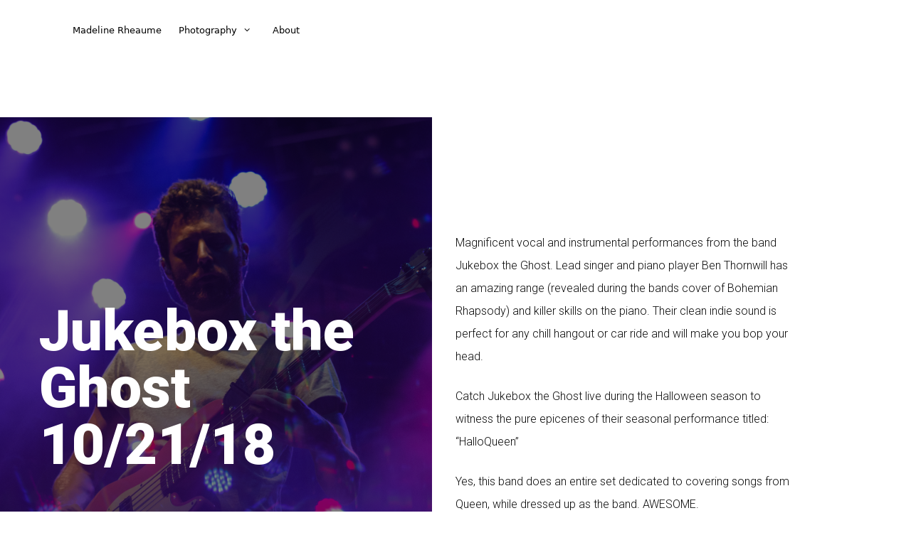

--- FILE ---
content_type: text/html; charset=UTF-8
request_url: http://madelinerheaume.com/jukebox-the-ghost/
body_size: 10269
content:
<!DOCTYPE html>
<html lang="en-US">
<head>
	<meta charset="UTF-8">
	<meta http-equiv="X-UA-Compatible" content="IE=edge" />
	<link rel="profile" href="http://gmpg.org/xfn/11">
	<title>Jukebox the Ghost &#8211; MADELINE RHEAUME</title>
<link rel='dns-prefetch' href='//s.w.org' />
<link rel="alternate" type="application/rss+xml" title="MADELINE RHEAUME &raquo; Feed" href="http://madelinerheaume.com/feed/" />
<link rel="alternate" type="application/rss+xml" title="MADELINE RHEAUME &raquo; Comments Feed" href="http://madelinerheaume.com/comments/feed/" />
<!-- This site uses the Google Analytics by MonsterInsights plugin v7.10.0 - Using Analytics tracking - https://www.monsterinsights.com/ -->
<!-- Note: MonsterInsights is not currently configured on this site. The site owner needs to authenticate with Google Analytics in the MonsterInsights settings panel. -->
<!-- No UA code set -->
<!-- / Google Analytics by MonsterInsights -->
		<script type="text/javascript">
			window._wpemojiSettings = {"baseUrl":"https:\/\/s.w.org\/images\/core\/emoji\/13.0.0\/72x72\/","ext":".png","svgUrl":"https:\/\/s.w.org\/images\/core\/emoji\/13.0.0\/svg\/","svgExt":".svg","source":{"concatemoji":"http:\/\/madelinerheaume.com\/wp-includes\/js\/wp-emoji-release.min.js?ver=5.5.17"}};
			!function(e,a,t){var n,r,o,i=a.createElement("canvas"),p=i.getContext&&i.getContext("2d");function s(e,t){var a=String.fromCharCode;p.clearRect(0,0,i.width,i.height),p.fillText(a.apply(this,e),0,0);e=i.toDataURL();return p.clearRect(0,0,i.width,i.height),p.fillText(a.apply(this,t),0,0),e===i.toDataURL()}function c(e){var t=a.createElement("script");t.src=e,t.defer=t.type="text/javascript",a.getElementsByTagName("head")[0].appendChild(t)}for(o=Array("flag","emoji"),t.supports={everything:!0,everythingExceptFlag:!0},r=0;r<o.length;r++)t.supports[o[r]]=function(e){if(!p||!p.fillText)return!1;switch(p.textBaseline="top",p.font="600 32px Arial",e){case"flag":return s([127987,65039,8205,9895,65039],[127987,65039,8203,9895,65039])?!1:!s([55356,56826,55356,56819],[55356,56826,8203,55356,56819])&&!s([55356,57332,56128,56423,56128,56418,56128,56421,56128,56430,56128,56423,56128,56447],[55356,57332,8203,56128,56423,8203,56128,56418,8203,56128,56421,8203,56128,56430,8203,56128,56423,8203,56128,56447]);case"emoji":return!s([55357,56424,8205,55356,57212],[55357,56424,8203,55356,57212])}return!1}(o[r]),t.supports.everything=t.supports.everything&&t.supports[o[r]],"flag"!==o[r]&&(t.supports.everythingExceptFlag=t.supports.everythingExceptFlag&&t.supports[o[r]]);t.supports.everythingExceptFlag=t.supports.everythingExceptFlag&&!t.supports.flag,t.DOMReady=!1,t.readyCallback=function(){t.DOMReady=!0},t.supports.everything||(n=function(){t.readyCallback()},a.addEventListener?(a.addEventListener("DOMContentLoaded",n,!1),e.addEventListener("load",n,!1)):(e.attachEvent("onload",n),a.attachEvent("onreadystatechange",function(){"complete"===a.readyState&&t.readyCallback()})),(n=t.source||{}).concatemoji?c(n.concatemoji):n.wpemoji&&n.twemoji&&(c(n.twemoji),c(n.wpemoji)))}(window,document,window._wpemojiSettings);
		</script>
		<style type="text/css">
img.wp-smiley,
img.emoji {
	display: inline !important;
	border: none !important;
	box-shadow: none !important;
	height: 1em !important;
	width: 1em !important;
	margin: 0 .07em !important;
	vertical-align: -0.1em !important;
	background: none !important;
	padding: 0 !important;
}
</style>
	<link rel='stylesheet' id='wp-block-library-css'  href='http://madelinerheaume.com/wp-includes/css/dist/block-library/style.min.css?ver=5.5.17' type='text/css' media='all' />
<link rel='stylesheet' id='generate-style-grid-css'  href='http://madelinerheaume.com/wp-content/themes/generatepress/css/unsemantic-grid.min.css?ver=2.1.4' type='text/css' media='all' />
<link rel='stylesheet' id='generate-style-css'  href='http://madelinerheaume.com/wp-content/themes/generatepress/style.min.css?ver=2.1.4' type='text/css' media='all' />
<style id='generate-style-inline-css' type='text/css'>
body{background-color:#ffffff;color:#3a3a3a;}a, a:visited{color:#1e73be;text-decoration:none;}a:hover, a:focus, a:active{color:#000000;text-decoration:none;}body .grid-container{max-width:1100px;}body, button, input, select, textarea{font-family:-apple-system, system-ui, BlinkMacSystemFont, "Segoe UI", Helvetica, Arial, sans-serif, "Apple Color Emoji", "Segoe UI Emoji", "Segoe UI Symbol";}.main-navigation .main-nav ul ul li a{font-size:14px;}@media (max-width:768px){.main-title{font-size:30px;}h1{font-size:30px;}h2{font-size:25px;}}.top-bar{background-color:#636363;color:#ffffff;}.top-bar a,.top-bar a:visited{color:#ffffff;}.top-bar a:hover{color:#303030;}.site-header{background-color:#ffffff;color:#3a3a3a;}.site-header a,.site-header a:visited{color:#3a3a3a;}.main-title a,.main-title a:hover,.main-title a:visited{color:#222222;}.site-description{color:#757575;}.main-navigation,.main-navigation ul ul{background-color:#222222;}.main-navigation .main-nav ul li a,.menu-toggle{color:#ffffff;}.main-navigation .main-nav ul li:hover > a,.main-navigation .main-nav ul li:focus > a, .main-navigation .main-nav ul li.sfHover > a{color:#ffffff;background-color:#3f3f3f;}button.menu-toggle:hover,button.menu-toggle:focus,.main-navigation .mobile-bar-items a,.main-navigation .mobile-bar-items a:hover,.main-navigation .mobile-bar-items a:focus{color:#ffffff;}.main-navigation .main-nav ul li[class*="current-menu-"] > a{color:#ffffff;background-color:#3f3f3f;}.main-navigation .main-nav ul li[class*="current-menu-"] > a:hover,.main-navigation .main-nav ul li[class*="current-menu-"].sfHover > a{color:#ffffff;background-color:#3f3f3f;}.navigation-search input[type="search"],.navigation-search input[type="search"]:active{color:#3f3f3f;background-color:#3f3f3f;}.navigation-search input[type="search"]:focus{color:#ffffff;background-color:#3f3f3f;}.main-navigation ul ul{background-color:#3f3f3f;}.main-navigation .main-nav ul ul li a{color:#ffffff;}.main-navigation .main-nav ul ul li:hover > a,.main-navigation .main-nav ul ul li:focus > a,.main-navigation .main-nav ul ul li.sfHover > a{color:#ffffff;background-color:#4f4f4f;}.main-navigation .main-nav ul ul li[class*="current-menu-"] > a{color:#ffffff;background-color:#4f4f4f;}.main-navigation .main-nav ul ul li[class*="current-menu-"] > a:hover,.main-navigation .main-nav ul ul li[class*="current-menu-"].sfHover > a{color:#ffffff;background-color:#4f4f4f;}.separate-containers .inside-article, .separate-containers .comments-area, .separate-containers .page-header, .one-container .container, .separate-containers .paging-navigation, .inside-page-header{background-color:#ffffff;}.entry-meta{color:#595959;}.entry-meta a,.entry-meta a:visited{color:#595959;}.entry-meta a:hover{color:#1e73be;}.sidebar .widget{background-color:#ffffff;}.sidebar .widget .widget-title{color:#000000;}.footer-widgets{background-color:#ffffff;}.footer-widgets .widget-title{color:#000000;}.site-info{color:#ffffff;background-color:#222222;}.site-info a,.site-info a:visited{color:#ffffff;}.site-info a:hover{color:#606060;}.footer-bar .widget_nav_menu .current-menu-item a{color:#606060;}input[type="text"],input[type="email"],input[type="url"],input[type="password"],input[type="search"],input[type="tel"],input[type="number"],textarea,select{color:#666666;background-color:#fafafa;border-color:#cccccc;}input[type="text"]:focus,input[type="email"]:focus,input[type="url"]:focus,input[type="password"]:focus,input[type="search"]:focus,input[type="tel"]:focus,input[type="number"]:focus,textarea:focus,select:focus{color:#666666;background-color:#ffffff;border-color:#bfbfbf;}button,html input[type="button"],input[type="reset"],input[type="submit"],a.button,a.button:visited{color:#ffffff;background-color:#666666;}button:hover,html input[type="button"]:hover,input[type="reset"]:hover,input[type="submit"]:hover,a.button:hover,button:focus,html input[type="button"]:focus,input[type="reset"]:focus,input[type="submit"]:focus,a.button:focus{color:#ffffff;background-color:#3f3f3f;}.generate-back-to-top,.generate-back-to-top:visited{background-color:rgba( 0,0,0,0.4 );color:#ffffff;}.generate-back-to-top:hover,.generate-back-to-top:focus{background-color:rgba( 0,0,0,0.6 );color:#ffffff;}@media (max-width:768px){.separate-containers .inside-article, .separate-containers .comments-area, .separate-containers .page-header, .separate-containers .paging-navigation, .one-container .site-content, .inside-page-header{padding:30px;}}.main-navigation ul ul{top:auto;}.navigation-search, .navigation-search input{height:100%;}.rtl .menu-item-has-children .dropdown-menu-toggle{padding-left:20px;}.rtl .main-navigation .main-nav ul li.menu-item-has-children > a{padding-right:20px;}.one-container .sidebar .widget{padding:0px;}/* End cached CSS */
</style>
<link rel='stylesheet' id='generate-mobile-style-css'  href='http://madelinerheaume.com/wp-content/themes/generatepress/css/mobile.min.css?ver=2.1.4' type='text/css' media='all' />
<link rel='stylesheet' id='elementor-icons-css'  href='http://madelinerheaume.com/wp-content/plugins/elementor/assets/lib/eicons/css/elementor-icons.min.css?ver=5.9.1' type='text/css' media='all' />
<link rel='stylesheet' id='elementor-animations-css'  href='http://madelinerheaume.com/wp-content/plugins/elementor/assets/lib/animations/animations.min.css?ver=3.0.14' type='text/css' media='all' />
<link rel='stylesheet' id='elementor-frontend-legacy-css'  href='http://madelinerheaume.com/wp-content/plugins/elementor/assets/css/frontend-legacy.min.css?ver=3.0.14' type='text/css' media='all' />
<link rel='stylesheet' id='elementor-frontend-css'  href='http://madelinerheaume.com/wp-content/plugins/elementor/assets/css/frontend.min.css?ver=3.0.14' type='text/css' media='all' />
<link rel='stylesheet' id='elementor-post-2545-css'  href='http://madelinerheaume.com/wp-content/uploads/elementor/css/post-2545.css?ver=1607876004' type='text/css' media='all' />
<link rel='stylesheet' id='elementor-pro-css'  href='http://madelinerheaume.com/wp-content/plugins/elementor-pro/assets/css/frontend.min.css?ver=3.0.8' type='text/css' media='all' />
<link rel='stylesheet' id='font-awesome-5-all-css'  href='http://madelinerheaume.com/wp-content/plugins/elementor/assets/lib/font-awesome/css/all.min.css?ver=3.0.14' type='text/css' media='all' />
<link rel='stylesheet' id='font-awesome-4-shim-css'  href='http://madelinerheaume.com/wp-content/plugins/elementor/assets/lib/font-awesome/css/v4-shims.min.css?ver=3.0.14' type='text/css' media='all' />
<link rel='stylesheet' id='elementor-global-css'  href='http://madelinerheaume.com/wp-content/uploads/elementor/css/global.css?ver=1607876383' type='text/css' media='all' />
<link rel='stylesheet' id='elementor-post-973-css'  href='http://madelinerheaume.com/wp-content/uploads/elementor/css/post-973.css?ver=1607876004' type='text/css' media='all' />
<link rel='stylesheet' id='google-fonts-1-css'  href='https://fonts.googleapis.com/css?family=Roboto%3A100%2C100italic%2C200%2C200italic%2C300%2C300italic%2C400%2C400italic%2C500%2C500italic%2C600%2C600italic%2C700%2C700italic%2C800%2C800italic%2C900%2C900italic%7CRoboto+Slab%3A100%2C100italic%2C200%2C200italic%2C300%2C300italic%2C400%2C400italic%2C500%2C500italic%2C600%2C600italic%2C700%2C700italic%2C800%2C800italic%2C900%2C900italic&#038;ver=5.5.17' type='text/css' media='all' />
<script type='text/javascript' src='http://madelinerheaume.com/wp-content/plugins/elementor/assets/lib/font-awesome/js/v4-shims.min.js?ver=3.0.14' id='font-awesome-4-shim-js'></script>
<link rel="https://api.w.org/" href="http://madelinerheaume.com/wp-json/" /><link rel="alternate" type="application/json" href="http://madelinerheaume.com/wp-json/wp/v2/pages/973" /><link rel="EditURI" type="application/rsd+xml" title="RSD" href="http://madelinerheaume.com/xmlrpc.php?rsd" />
<link rel="wlwmanifest" type="application/wlwmanifest+xml" href="http://madelinerheaume.com/wp-includes/wlwmanifest.xml" /> 
<meta name="generator" content="WordPress 5.5.17" />
<link rel="canonical" href="http://madelinerheaume.com/jukebox-the-ghost/" />
<link rel='shortlink' href='http://madelinerheaume.com/?p=973' />
<link rel="alternate" type="application/json+oembed" href="http://madelinerheaume.com/wp-json/oembed/1.0/embed?url=http%3A%2F%2Fmadelinerheaume.com%2Fjukebox-the-ghost%2F" />
<link rel="alternate" type="text/xml+oembed" href="http://madelinerheaume.com/wp-json/oembed/1.0/embed?url=http%3A%2F%2Fmadelinerheaume.com%2Fjukebox-the-ghost%2F&#038;format=xml" />

<!-- WP Content Copy Protection script by Rynaldo Stoltz Starts -->


<noscript>
    <div style="position:fixed; top:0px; left:0px; z-index:3000; height:100%; width:100%; background-color:#FFFFFF">
    <div style="font-family: Trebuchet MS; font-size: 14px; background-color:#FFF000; padding: 10pt;">Oops! It appears that you have disabled your Javascript. In order for you to see this page as it is meant to appear, we ask that you please re-enable your Javascript!</div></div>
</noscript>


<script type="text/javascript">
function disableSelection(e){if(typeof e.onselectstart!="undefined")e.onselectstart=function(){return false};else if(typeof e.style.MozUserSelect!="undefined")e.style.MozUserSelect="none";else e.onmousedown=function(){return false};e.style.cursor="default"}window.onload=function(){disableSelection(document.body)}
</script>

<script type="text/javascript">
document.oncontextmenu=function(e){var t=e||window.event;var n=t.target||t.srcElement;if(n.nodeName!="A")return false};
document.ondragstart=function(){return false};
</script>

<style type="text/css">
* : (input, textarea) {
	-webkit-touch-callout:none;
	-webkit-user-select:none;
}
</style>

<style type="text/css">
img {
	-webkit-touch-callout:none;
	-webkit-user-select:none;
}
</style>

<script type="text/javascript">
window.addEventListener("keydown",function(e){if(e.ctrlKey&&(e.which==65||e.which==66||e.which==67||e.which==70||e.which==73||e.which==80||e.which==83||e.which==85||e.which==86)){e.preventDefault()}});document.keypress=function(e){if(e.ctrlKey&&(e.which==65||e.which==66||e.which==70||e.which==67||e.which==73||e.which==80||e.which==83||e.which==85||e.which==86)){}return false}
/**
 * For mac we need to check metakey
 */
window.addEventListener("keydown",function(e){if( event.metaKey&&(e.which==65||e.which==66||e.which==67||e.which==70||e.which==73||e.which==80||e.which==83||e.which==85||e.which==86)){e.preventDefault()}});document.keypress=function(e){if(e.ctrlKey&&(e.which==65||e.which==66||e.which==70||e.which==67||e.which==73||e.which==80||e.which==83||e.which==85||e.which==86)){}return false}

</script>


<script type="text/javascript">
document.onkeydown=function(e){e=e||window.event;if(e.keyCode==123||e.keyCode==18){return false}}
</script>

<!-- WP Content Copy Protection script by Rynaldo Stoltz Ends  -->





























<meta name="viewport" content="width=device-width, initial-scale=1"><link rel="icon" href="http://madelinerheaume.com/wp-content/uploads/2019/05/cropped-DSC4562-copy-1-32x32.jpg" sizes="32x32" />
<link rel="icon" href="http://madelinerheaume.com/wp-content/uploads/2019/05/cropped-DSC4562-copy-1-192x192.jpg" sizes="192x192" />
<link rel="apple-touch-icon" href="http://madelinerheaume.com/wp-content/uploads/2019/05/cropped-DSC4562-copy-1-180x180.jpg" />
<meta name="msapplication-TileImage" content="http://madelinerheaume.com/wp-content/uploads/2019/05/cropped-DSC4562-copy-1-270x270.jpg" />
		<style type="text/css" id="wp-custom-css">
			
@media (min-width:769px) {
    #site-navigation .inside-navigation {
        padding-top:0px;
				margin-top:0px;
				background-color:#ffffff;
    }
}
.main-title a, .main-title a:hover, .main-title a:visited {
    color: #fff;
}

.site-info {
display: none;
}
.main-navigation .main-nav ul li[class*="current-menu-"] > a {
    color: #fff;
    background-color: #9f9f9f;
}

.main-navigation .main-nav ul li a, .menu-toggle {
    color: #000;
}
.main-navigation .main-nav ul li a, .main-navigation .mobile-bar-items a, .menu-toggle {
    padding-left: 12px;
    padding-right: 12px;
    line-height: 45px;
}
.main-navigation ul li a, article, aside, details, figcaption, figure, footer, header, main, nav, section {
    display:block;
}
a, a:visited {
    color: black;
    text-decoration: none;
}
.main-navigation a, .menu-toggle, .site-description, .widget-title, h3 {
    font-weight: 300;
    text-transform: none;
    font-size: 13px;
}
.inside-header, .inside-page-header, .one-container .site-content, .separate-containers .comments-area, .separate-containers .inside-article, .separate-containers .page-header, .separate-containers .paging-navigation {
    padding: 10px;
}

@media (max-width: 768px) {
    .mobile-header-navigation {
        background-color: #383736;
    }
    .main-navigation .main-nav ul li a {
        background-color: #ffffff;
    }
    button.menu-toggle,
    button.menu-toggle:hover,
    button.menu-toggle:focus {
        color: #ffffff;
    }
} 
.main-navigation .main-nav ul ul li a {
	background: #ffffff;
	color: #222222;
}
.home #site-navigation {
    display: none;
}		</style>
		</head>

<body itemtype='https://schema.org/WebPage' itemscope='itemscope' class="page-template page-template-elementor_header_footer page page-id-973  no-sidebar nav-below-header fluid-header separate-containers active-footer-widgets-0 nav-aligned-left header-aligned-left dropdown-hover elementor-default elementor-template-full-width elementor-kit-2545 elementor-page elementor-page-973 full-width-content">
	<a class="screen-reader-text skip-link" href="#content" title="Skip to content">Skip to content</a>		<header itemtype="https://schema.org/WPHeader" itemscope="itemscope" id="masthead" class="site-header">
			<div class="inside-header grid-container grid-parent">
							</div><!-- .inside-header -->
		</header><!-- #masthead -->
				<nav itemtype="https://schema.org/SiteNavigationElement" itemscope="itemscope" id="site-navigation" class="main-navigation grid-container grid-parent">
			<div class="inside-navigation grid-container grid-parent">
								<button class="menu-toggle" aria-controls="primary-menu" aria-expanded="false">
										<span class="mobile-menu">Menu</span>
				</button>
				<div id="primary-menu" class="main-nav"><ul id="menu-main-menu" class=" menu sf-menu"><li id="menu-item-2817" class="menu-item menu-item-type-post_type menu-item-object-page menu-item-home menu-item-2817"><a href="http://madelinerheaume.com/">Madeline Rheaume</a></li>
<li id="menu-item-1805" class="menu-item menu-item-type-post_type menu-item-object-page menu-item-has-children menu-item-1805"><a href="http://madelinerheaume.com/photography/">Photography<span role="presentation" class="dropdown-menu-toggle"></span></a>
<ul class="sub-menu">
	<li id="menu-item-3189" class="menu-item menu-item-type-post_type menu-item-object-page menu-item-3189"><a href="http://madelinerheaume.com/cars/">Cars</a></li>
	<li id="menu-item-2979" class="menu-item menu-item-type-post_type menu-item-object-page menu-item-2979"><a href="http://madelinerheaume.com/landcruiser/">Projects</a></li>
	<li id="menu-item-2927" class="menu-item menu-item-type-post_type menu-item-object-page menu-item-2927"><a href="http://madelinerheaume.com/portraits/">Portraits</a></li>
	<li id="menu-item-1821" class="menu-item menu-item-type-post_type menu-item-object-page menu-item-1821"><a href="http://madelinerheaume.com/digital-art/">Narrative Art</a></li>
	<li id="menu-item-2978" class="menu-item menu-item-type-post_type menu-item-object-page menu-item-2978"><a href="http://madelinerheaume.com/concerts/">Concerts</a></li>
</ul>
</li>
<li id="menu-item-561" class="menu-item menu-item-type-post_type menu-item-object-page menu-item-561"><a href="http://madelinerheaume.com/about/">About</a></li>
</ul></div>			</div><!-- .inside-navigation -->
		</nav><!-- #site-navigation -->
		
	<div id="page" class="hfeed site grid-container container grid-parent">
		<div id="content" class="site-content">
					<div data-elementor-type="wp-post" data-elementor-id="973" class="elementor elementor-973 elementor-bc-flex-widget" data-elementor-settings="[]">
						<div class="elementor-inner">
							<div class="elementor-section-wrap">
							<section class="elementor-section elementor-top-section elementor-element elementor-element-784d5ac elementor-section-full_width elementor-section-content-middle elementor-section-height-default elementor-section-height-default" data-id="784d5ac" data-element_type="section">
						<div class="elementor-container elementor-column-gap-no">
							<div class="elementor-row">
					<div class="elementor-column elementor-col-50 elementor-top-column elementor-element elementor-element-56d62172" data-id="56d62172" data-element_type="column" data-settings="{&quot;background_background&quot;:&quot;classic&quot;}">
			<div class="elementor-column-wrap elementor-element-populated">
					<div class="elementor-background-overlay"></div>
							<div class="elementor-widget-wrap">
						<div class="elementor-element elementor-element-4123348d elementor-widget elementor-widget-heading" data-id="4123348d" data-element_type="widget" data-widget_type="heading.default">
				<div class="elementor-widget-container">
			<h4 class="elementor-heading-title elementor-size-default">Jukebox the Ghost
10/21/18</h4>		</div>
				</div>
						</div>
					</div>
		</div>
				<div class="elementor-column elementor-col-50 elementor-top-column elementor-element elementor-element-6be6c48f" data-id="6be6c48f" data-element_type="column">
			<div class="elementor-column-wrap elementor-element-populated">
							<div class="elementor-widget-wrap">
						<div class="elementor-element elementor-element-77f54e09 elementor-widget elementor-widget-text-editor" data-id="77f54e09" data-element_type="widget" data-widget_type="text-editor.default">
				<div class="elementor-widget-container">
					<div class="elementor-text-editor elementor-clearfix"><p>Magnificent vocal and instrumental performances from the band Jukebox the Ghost. Lead singer and piano player Ben Thornwill has an amazing range (revealed during the bands cover of Bohemian Rhapsody) and killer skills on the piano. Their clean indie sound is perfect for any chill hangout or car ride and will make you bop your head.</p><p>Catch Jukebox the Ghost live during the Halloween season to witness the pure epicenes of their seasonal performance titled: “HalloQueen”</p><p>Yes, this band does an entire set dedicated to covering songs from Queen, while dressed up as the band. AWESOME.</p></div>
				</div>
				</div>
						</div>
					</div>
		</div>
								</div>
					</div>
		</section>
				<section class="elementor-section elementor-top-section elementor-element elementor-element-594e156f elementor-section-full_width elementor-section-height-default elementor-section-height-default" data-id="594e156f" data-element_type="section">
						<div class="elementor-container elementor-column-gap-default">
							<div class="elementor-row">
					<div class="elementor-column elementor-col-100 elementor-top-column elementor-element elementor-element-811d12c" data-id="811d12c" data-element_type="column">
			<div class="elementor-column-wrap elementor-element-populated">
							<div class="elementor-widget-wrap">
						<div class="elementor-element elementor-element-79d987d0 elementor-arrows-position-inside elementor-pagination-position-outside elementor-widget elementor-widget-image-carousel" data-id="79d987d0" data-element_type="widget" data-settings="{&quot;slides_to_show&quot;:&quot;1&quot;,&quot;navigation&quot;:&quot;both&quot;,&quot;autoplay&quot;:&quot;yes&quot;,&quot;pause_on_hover&quot;:&quot;yes&quot;,&quot;pause_on_interaction&quot;:&quot;yes&quot;,&quot;autoplay_speed&quot;:5000,&quot;infinite&quot;:&quot;yes&quot;,&quot;effect&quot;:&quot;slide&quot;,&quot;speed&quot;:500}" data-widget_type="image-carousel.default">
				<div class="elementor-widget-container">
					<div class="elementor-image-carousel-wrapper swiper-container" dir="ltr">
			<div class="elementor-image-carousel swiper-wrapper">
				<div class="swiper-slide"><figure class="swiper-slide-inner"><img class="swiper-slide-image" src="http://madelinerheaume.com/wp-content/uploads/2018/12/DSC7880-1024x684.jpg" alt="_DSC7880" /></figure></div><div class="swiper-slide"><figure class="swiper-slide-inner"><img class="swiper-slide-image" src="http://madelinerheaume.com/wp-content/uploads/2018/12/DSC7885-1024x684.jpg" alt="_DSC7885" /></figure></div><div class="swiper-slide"><figure class="swiper-slide-inner"><img class="swiper-slide-image" src="http://madelinerheaume.com/wp-content/uploads/2018/12/DSC7941-1024x684.jpg" alt="_DSC7941" /></figure></div><div class="swiper-slide"><figure class="swiper-slide-inner"><img class="swiper-slide-image" src="http://madelinerheaume.com/wp-content/uploads/2018/12/DSC7936-1024x684.jpg" alt="_DSC7936" /></figure></div><div class="swiper-slide"><figure class="swiper-slide-inner"><img class="swiper-slide-image" src="http://madelinerheaume.com/wp-content/uploads/2018/12/DSC8005-1024x684.jpg" alt="_DSC8005" /></figure></div><div class="swiper-slide"><figure class="swiper-slide-inner"><img class="swiper-slide-image" src="http://madelinerheaume.com/wp-content/uploads/2018/12/DSC8008-1024x684.jpg" alt="_DSC8008" /></figure></div><div class="swiper-slide"><figure class="swiper-slide-inner"><img class="swiper-slide-image" src="http://madelinerheaume.com/wp-content/uploads/2018/12/DSC8027-1-1024x684.jpg" alt="_DSC8027" /></figure></div><div class="swiper-slide"><figure class="swiper-slide-inner"><img class="swiper-slide-image" src="http://madelinerheaume.com/wp-content/uploads/2018/12/DSC7894-1024x684.jpg" alt="_DSC7894" /></figure></div><div class="swiper-slide"><figure class="swiper-slide-inner"><img class="swiper-slide-image" src="http://madelinerheaume.com/wp-content/uploads/2018/12/DSC7901-1024x684.jpg" alt="_DSC7901" /></figure></div><div class="swiper-slide"><figure class="swiper-slide-inner"><img class="swiper-slide-image" src="http://madelinerheaume.com/wp-content/uploads/2018/12/DSC7932-1024x684.jpg" alt="_DSC7932" /></figure></div><div class="swiper-slide"><figure class="swiper-slide-inner"><img class="swiper-slide-image" src="http://madelinerheaume.com/wp-content/uploads/2018/12/DSC7933-1024x684.jpg" alt="_DSC7933" /></figure></div><div class="swiper-slide"><figure class="swiper-slide-inner"><img class="swiper-slide-image" src="http://madelinerheaume.com/wp-content/uploads/2018/12/DSC7946-1024x684.jpg" alt="_DSC7946" /></figure></div><div class="swiper-slide"><figure class="swiper-slide-inner"><img class="swiper-slide-image" src="http://madelinerheaume.com/wp-content/uploads/2018/12/DSC7971-1024x684.jpg" alt="_DSC7971" /></figure></div><div class="swiper-slide"><figure class="swiper-slide-inner"><img class="swiper-slide-image" src="http://madelinerheaume.com/wp-content/uploads/2018/12/DSC7974-1024x684.jpg" alt="_DSC7974" /></figure></div><div class="swiper-slide"><figure class="swiper-slide-inner"><img class="swiper-slide-image" src="http://madelinerheaume.com/wp-content/uploads/2018/12/DSC7983-1024x684.jpg" alt="_DSC7983" /></figure></div><div class="swiper-slide"><figure class="swiper-slide-inner"><img class="swiper-slide-image" src="http://madelinerheaume.com/wp-content/uploads/2018/12/DSC8010-1024x684.jpg" alt="_DSC8010" /></figure></div><div class="swiper-slide"><figure class="swiper-slide-inner"><img class="swiper-slide-image" src="http://madelinerheaume.com/wp-content/uploads/2018/12/DSC8011-1024x684.jpg" alt="_DSC8011" /></figure></div><div class="swiper-slide"><figure class="swiper-slide-inner"><img class="swiper-slide-image" src="http://madelinerheaume.com/wp-content/uploads/2018/12/DSC8014-1024x684.jpg" alt="_DSC8014" /></figure></div><div class="swiper-slide"><figure class="swiper-slide-inner"><img class="swiper-slide-image" src="http://madelinerheaume.com/wp-content/uploads/2018/12/DSC8023-1024x684.jpg" alt="_DSC8023" /></figure></div><div class="swiper-slide"><figure class="swiper-slide-inner"><img class="swiper-slide-image" src="http://madelinerheaume.com/wp-content/uploads/2018/12/DSC8027-1024x684.jpg" alt="_DSC8027" /></figure></div><div class="swiper-slide"><figure class="swiper-slide-inner"><img class="swiper-slide-image" src="http://madelinerheaume.com/wp-content/uploads/2018/12/DSC8037-1024x684.jpg" alt="_DSC8037" /></figure></div><div class="swiper-slide"><figure class="swiper-slide-inner"><img class="swiper-slide-image" src="http://madelinerheaume.com/wp-content/uploads/2018/12/DSC8043-1024x684.jpg" alt="_DSC8043" /></figure></div><div class="swiper-slide"><figure class="swiper-slide-inner"><img class="swiper-slide-image" src="http://madelinerheaume.com/wp-content/uploads/2018/12/DSC8072-1024x684.jpg" alt="_DSC8072" /></figure></div><div class="swiper-slide"><figure class="swiper-slide-inner"><img class="swiper-slide-image" src="http://madelinerheaume.com/wp-content/uploads/2018/12/DSC8085-1024x684.jpg" alt="_DSC8085" /></figure></div>			</div>
												<div class="swiper-pagination"></div>
													<div class="elementor-swiper-button elementor-swiper-button-prev">
						<i class="eicon-chevron-left" aria-hidden="true"></i>
						<span class="elementor-screen-only">Previous</span>
					</div>
					<div class="elementor-swiper-button elementor-swiper-button-next">
						<i class="eicon-chevron-right" aria-hidden="true"></i>
						<span class="elementor-screen-only">Next</span>
					</div>
									</div>
				</div>
				</div>
						</div>
					</div>
		</div>
								</div>
					</div>
		</section>
				<section class="elementor-section elementor-top-section elementor-element elementor-element-b4d10a4 elementor-section-full_width elementor-section-height-default elementor-section-height-default" data-id="b4d10a4" data-element_type="section">
						<div class="elementor-container elementor-column-gap-default">
							<div class="elementor-row">
					<div class="elementor-column elementor-col-50 elementor-top-column elementor-element elementor-element-1173dab" data-id="1173dab" data-element_type="column">
			<div class="elementor-column-wrap elementor-element-populated">
							<div class="elementor-widget-wrap">
						<div class="elementor-element elementor-element-075c7b5 elementor-widget elementor-widget-image" data-id="075c7b5" data-element_type="widget" data-widget_type="image.default">
				<div class="elementor-widget-container">
					<div class="elementor-image">
										<img width="768" height="1150" src="http://madelinerheaume.com/wp-content/uploads/2018/12/DSC8039-768x1150.jpg" class="attachment-medium_large size-medium_large" alt="" loading="lazy" srcset="http://madelinerheaume.com/wp-content/uploads/2018/12/DSC8039-768x1150.jpg 768w, http://madelinerheaume.com/wp-content/uploads/2018/12/DSC8039-200x300.jpg 200w, http://madelinerheaume.com/wp-content/uploads/2018/12/DSC8039-684x1024.jpg 684w" sizes="(max-width: 768px) 100vw, 768px" />											</div>
				</div>
				</div>
						</div>
					</div>
		</div>
				<div class="elementor-column elementor-col-50 elementor-top-column elementor-element elementor-element-8328fc2" data-id="8328fc2" data-element_type="column">
			<div class="elementor-column-wrap elementor-element-populated">
							<div class="elementor-widget-wrap">
						<div class="elementor-element elementor-element-1294d91 elementor-widget elementor-widget-image" data-id="1294d91" data-element_type="widget" data-widget_type="image.default">
				<div class="elementor-widget-container">
					<div class="elementor-image">
										<img width="768" height="1150" src="http://madelinerheaume.com/wp-content/uploads/2018/12/DSC8025-768x1150.jpg" class="attachment-medium_large size-medium_large" alt="" loading="lazy" srcset="http://madelinerheaume.com/wp-content/uploads/2018/12/DSC8025-768x1150.jpg 768w, http://madelinerheaume.com/wp-content/uploads/2018/12/DSC8025-200x300.jpg 200w, http://madelinerheaume.com/wp-content/uploads/2018/12/DSC8025-684x1024.jpg 684w" sizes="(max-width: 768px) 100vw, 768px" />											</div>
				</div>
				</div>
						</div>
					</div>
		</div>
								</div>
					</div>
		</section>
				<section class="elementor-section elementor-top-section elementor-element elementor-element-e1035f5 elementor-section-full_width elementor-section-height-default elementor-section-height-default" data-id="e1035f5" data-element_type="section">
						<div class="elementor-container elementor-column-gap-default">
							<div class="elementor-row">
					<div class="elementor-column elementor-col-50 elementor-top-column elementor-element elementor-element-029a607" data-id="029a607" data-element_type="column">
			<div class="elementor-column-wrap elementor-element-populated">
							<div class="elementor-widget-wrap">
						<div class="elementor-element elementor-element-0c2d5dd elementor-widget elementor-widget-image" data-id="0c2d5dd" data-element_type="widget" data-widget_type="image.default">
				<div class="elementor-widget-container">
					<div class="elementor-image">
										<img width="768" height="1150" src="http://madelinerheaume.com/wp-content/uploads/2018/12/DSC7981-768x1150.jpg" class="attachment-medium_large size-medium_large" alt="" loading="lazy" srcset="http://madelinerheaume.com/wp-content/uploads/2018/12/DSC7981-768x1150.jpg 768w, http://madelinerheaume.com/wp-content/uploads/2018/12/DSC7981-200x300.jpg 200w, http://madelinerheaume.com/wp-content/uploads/2018/12/DSC7981-684x1024.jpg 684w" sizes="(max-width: 768px) 100vw, 768px" />											</div>
				</div>
				</div>
						</div>
					</div>
		</div>
				<div class="elementor-column elementor-col-50 elementor-top-column elementor-element elementor-element-d0b95bb" data-id="d0b95bb" data-element_type="column">
			<div class="elementor-column-wrap elementor-element-populated">
							<div class="elementor-widget-wrap">
						<div class="elementor-element elementor-element-fd42364 elementor-widget elementor-widget-image" data-id="fd42364" data-element_type="widget" data-widget_type="image.default">
				<div class="elementor-widget-container">
					<div class="elementor-image">
										<img width="768" height="1150" src="http://madelinerheaume.com/wp-content/uploads/2018/12/DSC7903-768x1150.jpg" class="attachment-medium_large size-medium_large" alt="" loading="lazy" srcset="http://madelinerheaume.com/wp-content/uploads/2018/12/DSC7903-768x1150.jpg 768w, http://madelinerheaume.com/wp-content/uploads/2018/12/DSC7903-200x300.jpg 200w, http://madelinerheaume.com/wp-content/uploads/2018/12/DSC7903-684x1024.jpg 684w" sizes="(max-width: 768px) 100vw, 768px" />											</div>
				</div>
				</div>
						</div>
					</div>
		</div>
								</div>
					</div>
		</section>
				<section class="elementor-section elementor-top-section elementor-element elementor-element-5c5f75c elementor-section-full_width elementor-section-height-default elementor-section-height-default" data-id="5c5f75c" data-element_type="section">
						<div class="elementor-container elementor-column-gap-default">
							<div class="elementor-row">
					<div class="elementor-column elementor-col-50 elementor-top-column elementor-element elementor-element-5ddc0a0" data-id="5ddc0a0" data-element_type="column">
			<div class="elementor-column-wrap elementor-element-populated">
							<div class="elementor-widget-wrap">
						<div class="elementor-element elementor-element-27c3384 elementor-widget elementor-widget-image" data-id="27c3384" data-element_type="widget" data-widget_type="image.default">
				<div class="elementor-widget-container">
					<div class="elementor-image">
										<img width="768" height="1150" src="http://madelinerheaume.com/wp-content/uploads/2018/12/DSC8024-768x1150.jpg" class="attachment-medium_large size-medium_large" alt="" loading="lazy" srcset="http://madelinerheaume.com/wp-content/uploads/2018/12/DSC8024-768x1150.jpg 768w, http://madelinerheaume.com/wp-content/uploads/2018/12/DSC8024-200x300.jpg 200w, http://madelinerheaume.com/wp-content/uploads/2018/12/DSC8024-684x1024.jpg 684w" sizes="(max-width: 768px) 100vw, 768px" />											</div>
				</div>
				</div>
						</div>
					</div>
		</div>
				<div class="elementor-column elementor-col-50 elementor-top-column elementor-element elementor-element-68c4262" data-id="68c4262" data-element_type="column">
			<div class="elementor-column-wrap elementor-element-populated">
							<div class="elementor-widget-wrap">
						<div class="elementor-element elementor-element-d9e1ef2 elementor-widget elementor-widget-image" data-id="d9e1ef2" data-element_type="widget" data-widget_type="image.default">
				<div class="elementor-widget-container">
					<div class="elementor-image">
										<img width="768" height="1150" src="http://madelinerheaume.com/wp-content/uploads/2018/12/DSC7989-768x1150.jpg" class="attachment-medium_large size-medium_large" alt="" loading="lazy" srcset="http://madelinerheaume.com/wp-content/uploads/2018/12/DSC7989-768x1150.jpg 768w, http://madelinerheaume.com/wp-content/uploads/2018/12/DSC7989-200x300.jpg 200w, http://madelinerheaume.com/wp-content/uploads/2018/12/DSC7989-684x1024.jpg 684w" sizes="(max-width: 768px) 100vw, 768px" />											</div>
				</div>
				</div>
						</div>
					</div>
		</div>
								</div>
					</div>
		</section>
				<section class="elementor-section elementor-top-section elementor-element elementor-element-9e278b3 elementor-section-full_width elementor-section-height-default elementor-section-height-default" data-id="9e278b3" data-element_type="section">
						<div class="elementor-container elementor-column-gap-default">
							<div class="elementor-row">
					<div class="elementor-column elementor-col-50 elementor-top-column elementor-element elementor-element-4e073a7" data-id="4e073a7" data-element_type="column">
			<div class="elementor-column-wrap elementor-element-populated">
							<div class="elementor-widget-wrap">
						<div class="elementor-element elementor-element-7c41d75 elementor-widget elementor-widget-image" data-id="7c41d75" data-element_type="widget" data-widget_type="image.default">
				<div class="elementor-widget-container">
					<div class="elementor-image">
										<img width="768" height="1150" src="http://madelinerheaume.com/wp-content/uploads/2018/12/DSC7935-768x1150.jpg" class="attachment-medium_large size-medium_large" alt="" loading="lazy" srcset="http://madelinerheaume.com/wp-content/uploads/2018/12/DSC7935-768x1150.jpg 768w, http://madelinerheaume.com/wp-content/uploads/2018/12/DSC7935-200x300.jpg 200w, http://madelinerheaume.com/wp-content/uploads/2018/12/DSC7935-684x1024.jpg 684w" sizes="(max-width: 768px) 100vw, 768px" />											</div>
				</div>
				</div>
						</div>
					</div>
		</div>
				<div class="elementor-column elementor-col-50 elementor-top-column elementor-element elementor-element-44c9c8e" data-id="44c9c8e" data-element_type="column">
			<div class="elementor-column-wrap elementor-element-populated">
							<div class="elementor-widget-wrap">
						<div class="elementor-element elementor-element-2c20302 elementor-widget elementor-widget-image" data-id="2c20302" data-element_type="widget" data-widget_type="image.default">
				<div class="elementor-widget-container">
					<div class="elementor-image">
										<img width="768" height="1150" src="http://madelinerheaume.com/wp-content/uploads/2018/12/DSC7910-768x1150.jpg" class="attachment-medium_large size-medium_large" alt="" loading="lazy" srcset="http://madelinerheaume.com/wp-content/uploads/2018/12/DSC7910-768x1150.jpg 768w, http://madelinerheaume.com/wp-content/uploads/2018/12/DSC7910-200x300.jpg 200w, http://madelinerheaume.com/wp-content/uploads/2018/12/DSC7910-684x1024.jpg 684w" sizes="(max-width: 768px) 100vw, 768px" />											</div>
				</div>
				</div>
						</div>
					</div>
		</div>
								</div>
					</div>
		</section>
				<section class="elementor-section elementor-top-section elementor-element elementor-element-572698fb elementor-section-boxed elementor-section-height-default elementor-section-height-default" data-id="572698fb" data-element_type="section">
						<div class="elementor-container elementor-column-gap-default">
							<div class="elementor-row">
					<div class="elementor-column elementor-col-100 elementor-top-column elementor-element elementor-element-391122be" data-id="391122be" data-element_type="column">
			<div class="elementor-column-wrap elementor-element-populated">
							<div class="elementor-widget-wrap">
						<div class="elementor-element elementor-element-7a266bf8 elementor-align-center elementor-widget elementor-widget-button" data-id="7a266bf8" data-element_type="widget" data-widget_type="button.default">
				<div class="elementor-widget-container">
					<div class="elementor-button-wrapper">
			<a href="http://madelinerheaume.com/gallery/" class="elementor-button-link elementor-button elementor-size-xl" role="button">
						<span class="elementor-button-content-wrapper">
						<span class="elementor-button-text">Back to Gallery</span>
		</span>
					</a>
		</div>
				</div>
				</div>
						</div>
					</div>
		</div>
								</div>
					</div>
		</section>
				<section class="elementor-section elementor-top-section elementor-element elementor-element-4800852f elementor-section-boxed elementor-section-height-default elementor-section-height-default" data-id="4800852f" data-element_type="section">
						<div class="elementor-container elementor-column-gap-default">
							<div class="elementor-row">
					<div class="elementor-column elementor-col-100 elementor-top-column elementor-element elementor-element-40e61978" data-id="40e61978" data-element_type="column">
			<div class="elementor-column-wrap elementor-element-populated">
							<div class="elementor-widget-wrap">
						<div class="elementor-element elementor-element-578e8057 elementor-widget elementor-widget-heading" data-id="578e8057" data-element_type="widget" data-widget_type="heading.default">
				<div class="elementor-widget-container">
			<h2 class="elementor-heading-title elementor-size-default">©MADELINE RHEAUME ALL RIGHTS RESERVED</h2>		</div>
				</div>
						</div>
					</div>
		</div>
								</div>
					</div>
		</section>
						</div>
						</div>
					</div>
		
	</div><!-- #content -->
</div><!-- #page -->


<div class="site-footer  ">
			<footer class="site-info" itemtype="https://schema.org/WPFooter" itemscope="itemscope">
			<div class="inside-site-info grid-container grid-parent">
								<div class="copyright-bar">
					<span class="copyright">&copy; 2026 MADELINE RHEAUME</span> &bull; Powered by <a href="https://generatepress.com" itemprop="url">GeneratePress</a>				</div>
			</div>
		</footer><!-- .site-info -->
		</div><!-- .site-footer -->

<!--[if lte IE 11]>
<script type='text/javascript' src='http://madelinerheaume.com/wp-content/themes/generatepress/js/classList.min.js?ver=2.1.4' id='generate-classlist-js'></script>
<![endif]-->
<script type='text/javascript' src='http://madelinerheaume.com/wp-content/themes/generatepress/js/menu.min.js?ver=2.1.4' id='generate-menu-js'></script>
<script type='text/javascript' src='http://madelinerheaume.com/wp-content/themes/generatepress/js/a11y.min.js?ver=2.1.4' id='generate-a11y-js'></script>
<script type='text/javascript' src='http://madelinerheaume.com/wp-includes/js/wp-embed.min.js?ver=5.5.17' id='wp-embed-js'></script>
<script type='text/javascript' src='http://madelinerheaume.com/wp-includes/js/jquery/jquery.js?ver=1.12.4-wp' id='jquery-core-js'></script>
<script type='text/javascript' src='http://madelinerheaume.com/wp-content/plugins/elementor/assets/js/frontend-modules.min.js?ver=3.0.14' id='elementor-frontend-modules-js'></script>
<script type='text/javascript' src='http://madelinerheaume.com/wp-content/plugins/elementor-pro/assets/lib/sticky/jquery.sticky.min.js?ver=3.0.8' id='elementor-sticky-js'></script>
<script type='text/javascript' id='elementor-pro-frontend-js-before'>
var ElementorProFrontendConfig = {"ajaxurl":"http:\/\/madelinerheaume.com\/wp-admin\/admin-ajax.php","nonce":"7baff44127","i18n":{"toc_no_headings_found":"No headings were found on this page."},"shareButtonsNetworks":{"facebook":{"title":"Facebook","has_counter":true},"twitter":{"title":"Twitter"},"google":{"title":"Google+","has_counter":true},"linkedin":{"title":"LinkedIn","has_counter":true},"pinterest":{"title":"Pinterest","has_counter":true},"reddit":{"title":"Reddit","has_counter":true},"vk":{"title":"VK","has_counter":true},"odnoklassniki":{"title":"OK","has_counter":true},"tumblr":{"title":"Tumblr"},"digg":{"title":"Digg"},"skype":{"title":"Skype"},"stumbleupon":{"title":"StumbleUpon","has_counter":true},"mix":{"title":"Mix"},"telegram":{"title":"Telegram"},"pocket":{"title":"Pocket","has_counter":true},"xing":{"title":"XING","has_counter":true},"whatsapp":{"title":"WhatsApp"},"email":{"title":"Email"},"print":{"title":"Print"}},"facebook_sdk":{"lang":"en_US","app_id":""},"lottie":{"defaultAnimationUrl":"http:\/\/madelinerheaume.com\/wp-content\/plugins\/elementor-pro\/modules\/lottie\/assets\/animations\/default.json"}};
</script>
<script type='text/javascript' src='http://madelinerheaume.com/wp-content/plugins/elementor-pro/assets/js/frontend.min.js?ver=3.0.8' id='elementor-pro-frontend-js'></script>
<script type='text/javascript' src='http://madelinerheaume.com/wp-includes/js/jquery/ui/position.min.js?ver=1.11.4' id='jquery-ui-position-js'></script>
<script type='text/javascript' src='http://madelinerheaume.com/wp-content/plugins/elementor/assets/lib/dialog/dialog.min.js?ver=4.8.1' id='elementor-dialog-js'></script>
<script type='text/javascript' src='http://madelinerheaume.com/wp-content/plugins/elementor/assets/lib/waypoints/waypoints.min.js?ver=4.0.2' id='elementor-waypoints-js'></script>
<script type='text/javascript' src='http://madelinerheaume.com/wp-content/plugins/elementor/assets/lib/swiper/swiper.min.js?ver=5.3.6' id='swiper-js'></script>
<script type='text/javascript' src='http://madelinerheaume.com/wp-content/plugins/elementor/assets/lib/share-link/share-link.min.js?ver=3.0.14' id='share-link-js'></script>
<script type='text/javascript' id='elementor-frontend-js-before'>
var elementorFrontendConfig = {"environmentMode":{"edit":false,"wpPreview":false},"i18n":{"shareOnFacebook":"Share on Facebook","shareOnTwitter":"Share on Twitter","pinIt":"Pin it","download":"Download","downloadImage":"Download image","fullscreen":"Fullscreen","zoom":"Zoom","share":"Share","playVideo":"Play Video","previous":"Previous","next":"Next","close":"Close"},"is_rtl":false,"breakpoints":{"xs":0,"sm":480,"md":768,"lg":1025,"xl":1440,"xxl":1600},"version":"3.0.14","is_static":false,"legacyMode":{"elementWrappers":true},"urls":{"assets":"http:\/\/madelinerheaume.com\/wp-content\/plugins\/elementor\/assets\/"},"settings":{"page":[],"editorPreferences":[]},"kit":{"global_image_lightbox":"yes","lightbox_enable_counter":"yes","lightbox_enable_fullscreen":"yes","lightbox_enable_zoom":"yes","lightbox_enable_share":"yes","lightbox_title_src":"title","lightbox_description_src":"description"},"post":{"id":973,"title":"Jukebox%20the%20Ghost%20%E2%80%93%20MADELINE%20RHEAUME","excerpt":"","featuredImage":false}};
</script>
<script type='text/javascript' src='http://madelinerheaume.com/wp-content/plugins/elementor/assets/js/frontend.min.js?ver=3.0.14' id='elementor-frontend-js'></script>

</body>
</html>


--- FILE ---
content_type: text/css
request_url: http://madelinerheaume.com/wp-content/uploads/elementor/css/post-973.css?ver=1607876004
body_size: 4493
content:
.elementor-973 .elementor-element.elementor-element-784d5ac > .elementor-container > .elementor-row > .elementor-column > .elementor-column-wrap > .elementor-widget-wrap{align-content:center;align-items:center;}.elementor-973 .elementor-element.elementor-element-784d5ac{padding:100px 0px 100px 0px;}.elementor-bc-flex-widget .elementor-973 .elementor-element.elementor-element-56d62172.elementor-column .elementor-column-wrap{align-items:center;}.elementor-973 .elementor-element.elementor-element-56d62172.elementor-column.elementor-element[data-element_type="column"] > .elementor-column-wrap.elementor-element-populated > .elementor-widget-wrap{align-content:center;align-items:center;}.elementor-973 .elementor-element.elementor-element-56d62172:not(.elementor-motion-effects-element-type-background) > .elementor-column-wrap, .elementor-973 .elementor-element.elementor-element-56d62172 > .elementor-column-wrap > .elementor-motion-effects-container > .elementor-motion-effects-layer{background-color:rgba(255,255,255,0);background-image:url("http://madelinerheaume.com/wp-content/uploads/2018/10/DSC8014.jpg");background-position:center center;background-repeat:no-repeat;background-size:cover;}.elementor-973 .elementor-element.elementor-element-56d62172 > .elementor-element-populated >  .elementor-background-overlay{background-color:#000000;opacity:0.5;}.elementor-973 .elementor-element.elementor-element-56d62172 > .elementor-element-populated{transition:background 2.1s, border 0.3s, border-radius 0.3s, box-shadow 0.3s;margin:0px 0px 0px 0px;padding:160px 55px 230px 55px;}.elementor-973 .elementor-element.elementor-element-56d62172 > .elementor-element-populated > .elementor-background-overlay{transition:background 0.3s, border-radius 0.3s, opacity 0.3s;}.elementor-973 .elementor-element.elementor-element-4123348d{text-align:left;}.elementor-973 .elementor-element.elementor-element-4123348d .elementor-heading-title{color:#ffffff;font-size:80px;font-weight:900;}.elementor-973 .elementor-element.elementor-element-4123348d > .elementor-widget-container{margin:101px 0px 0px 0px;}.elementor-973 .elementor-element.elementor-element-6be6c48f > .elementor-element-populated{padding:0% 25% 0% 5%;}.elementor-973 .elementor-element.elementor-element-77f54e09{color:#0c0c0c;font-size:16px;font-weight:300;line-height:2em;}.elementor-973 .elementor-element.elementor-element-77f54e09 > .elementor-widget-container{padding:15px 0px 0px 0px;}.elementor-973 .elementor-element.elementor-element-79d987d0 .elementor-swiper-button.elementor-swiper-button-prev, .elementor-973 .elementor-element.elementor-element-79d987d0 .elementor-swiper-button.elementor-swiper-button-next{font-size:60px;color:#000000;}.elementor-973 .elementor-element.elementor-element-7a266bf8 .elementor-button{font-size:28px;fill:#ffffff;color:#ffffff;background-color:#000000;border-radius:14px 14px 14px 14px;}.elementor-973 .elementor-element.elementor-element-7a266bf8 > .elementor-widget-container{margin:74px 74px 74px 74px;}.elementor-973 .elementor-element.elementor-element-578e8057{text-align:center;}.elementor-973 .elementor-element.elementor-element-578e8057 .elementor-heading-title{color:#000000;}@media(max-width:1024px){.elementor-973 .elementor-element.elementor-element-784d5ac{padding:0px 0px 100px 0px;}.elementor-973 .elementor-element.elementor-element-4123348d .elementor-heading-title{font-size:45px;line-height:55px;}.elementor-973 .elementor-element.elementor-element-4123348d > .elementor-widget-container{padding:0px 100px 0px 0px;}.elementor-973 .elementor-element.elementor-element-6be6c48f > .elementor-element-populated{padding:50px 25px 0px 25px;}}@media(max-width:767px){.elementor-973 .elementor-element.elementor-element-784d5ac{padding:50px 0px 50px 0px;}.elementor-973 .elementor-element.elementor-element-56d62172 > .elementor-element-populated{padding:80px 30px 80px 30px;}.elementor-973 .elementor-element.elementor-element-4123348d .elementor-heading-title{font-size:45px;}.elementor-973 .elementor-element.elementor-element-6be6c48f > .elementor-element-populated{padding:25px 20px 0px 20px;}}@media(min-width:768px){.elementor-973 .elementor-element.elementor-element-56d62172{width:47.403%;}.elementor-973 .elementor-element.elementor-element-6be6c48f{width:52.597%;}}@media(max-width:1024px) and (min-width:768px){.elementor-973 .elementor-element.elementor-element-56d62172{width:100%;}.elementor-973 .elementor-element.elementor-element-6be6c48f{width:100%;}}